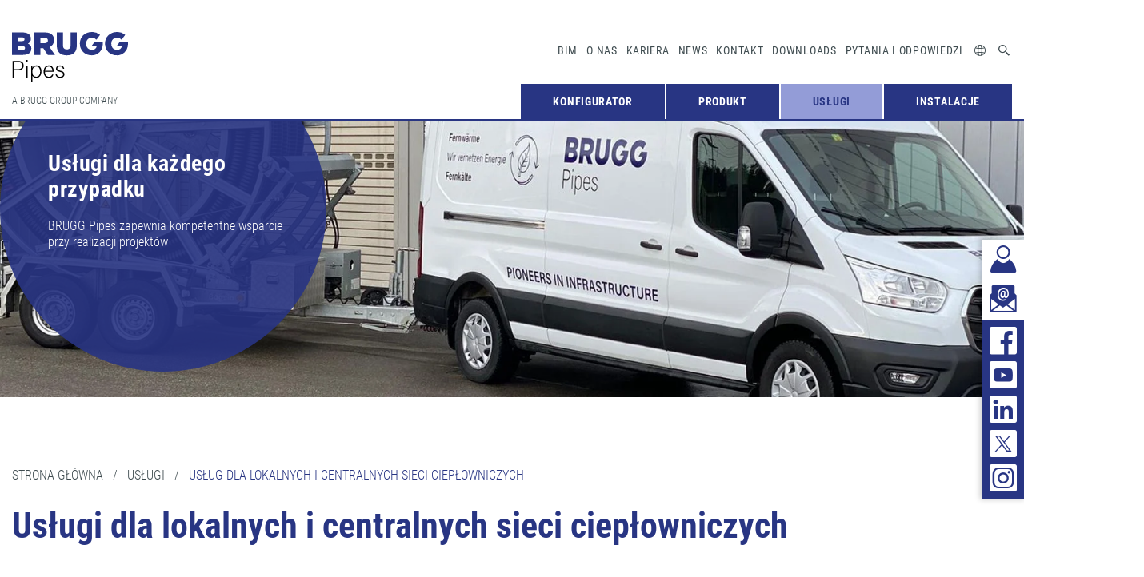

--- FILE ---
content_type: text/html; charset=utf-8
request_url: https://www.bruggpipes.com/pl/uslugi-pl/
body_size: 6494
content:
<!DOCTYPE html>
<html lang="pl-PL">
<head>
    <meta charset="utf-8">

<!-- 
	© erstellt von Schiertz & Lämmer Webentwicklung
	
	  Certified TYPO3 Integrator
	  TYPO3 & Webdesign am Bodensee
	  www.schiertz-laemmer.de
	  *********************************************************************

	This website is powered by TYPO3 - inspiring people to share!
	TYPO3 is a free open source Content Management Framework initially created by Kasper Skaarhoj and licensed under GNU/GPL.
	TYPO3 is copyright 1998-2026 of Kasper Skaarhoj. Extensions are copyright of their respective owners.
	Information and contribution at https://typo3.org/
-->

<link rel="icon" href="/_assets/b68647e405e4491e6264b39b3801c4a6/src/icons/favicon.ico" type="image/vnd.microsoft.icon">
<title>Usługi dla lokalnych i centralnych sieci ciepłowniczych | BRUGG Pipes</title>
<meta http-equiv="x-ua-compatible" content="IE=edge">
<meta name="generator" content="TYPO3 CMS">
<meta name="description" content="BRUGG Pipes oferuje liczne usługi dla lokalnych i centralnych sieci ciepłowniczych, takie jak dostawy ekspresowe, zatrzymanie linii lub techniki pomiarowe.">
<meta name="author" content="BRUGG Rohrsysteme - Spezialist für flexible und starre Rohrsyst - info@pipesystems.com">
<meta name="viewport" content="width=device-width, initial-scale=1.0">
<meta name="robots" content="index,follow">
<meta property="og:type" content="website">
<meta property="og:url" content="https://www.bruggpipes.com/pl/uslugi-pl/">
<meta name="twitter:card" content="summary">
<meta name="copyright" content="BRUGG Rohrsysteme - Spezialist für flexible und starre Rohrsyst">
<meta name="publisher" content="BRUGG Rohrsysteme - Spezialist für flexible und starre Rohrsyst">
<meta name="language" content="pl">


<link rel="stylesheet" href="/typo3temp/assets/compressed/merged-97aef8636fbf21b03aa0b0c18ec8bbc8-b192679750e41cdec5dcf6e6e6a934cd.css.gz?1769076880" media="all">






<script type="text/javascript" data-cmp-ab="1" src="https://cdn.consentmanager.net/delivery/autoblocking/80e4779b5ed9.js" data-cmp-host="a.delivery.consentmanager.net" data-cmp-cdn="cdn.consentmanager.net" data-cmp-codesrc="0"></script>    <script data-cmp-ab="1">
    window.cmp_setlang = "PL";
    </script>  <script data-cmp-ab="1" type="text/javascript">
  // var et_pagename = "";
  // var et_areas = "";
  // var et_tval = 0;
  // var et_tsale = 0;
  // var et_tonr = "";
  // var et_basket = "";
  </script>
  <script data-block-cookies="true" data-cmp-ab="1" asnyc type="text/javascript" id="_etLoader" charset="UTF-8" data-block-cookies="true" data-respect-dnt="true" data-secure-code="3X9uhs" src="//code.etracker.com/code/e.js"></script>  <script class="cmplazyload" data-cmp-vendor="s2" async type="text/plain">
  _linkedin_partner_id = "2924138";
  window._linkedin_data_partner_ids = window._linkedin_data_partner_ids || [];
  window._linkedin_data_partner_ids.push(_linkedin_partner_id);
  </script>
  <script class="cmplazyload" data-cmp-vendor="s2" async type="text/plain">
  (function(l) {
  if (!l){window.lintrk = function(a,b){window.lintrk.q.push([a,b])};
  window.lintrk.q=[]}
  var s = document.getElementsByTagName("script")[0];
  var b = document.createElement("script");
  b.type = "text/javascript";b.async = true;
  b.src = "https://snap.licdn.com/li.lms-analytics/insight.min.js";
  s.parentNode.insertBefore(b, s);})(window.lintrk);
  </script>  <!-- Meta Pixel Code -->
  <script class="cmplazyload" data-cmp-vendor="s7" async type="text/plain">
  !function(f,b,e,v,n,t,s)
  {if(f.fbq)return;n=f.fbq=function(){n.callMethod?
  n.callMethod.apply(n,arguments):n.queue.push(arguments)};
  if(!f._fbq)f._fbq=n;n.push=n;n.loaded=!0;n.version='2.0';
  n.queue=[];t=b.createElement(e);t.async=!0;
  t.src=v;s=b.getElementsByTagName(e)[0];
  s.parentNode.insertBefore(t,s)}(window, document,'script',
  'https://connect.facebook.net/en_US/fbevents.js');
  fbq('init', '994893865150637');
  fbq('track', 'PageView');
  </script>
  <!-- End Meta Pixel Code -->  <!-- Google Tag Manager -->
  <script class="cmplazyload" data-cmp-vendor="s905" async type="text/plain" src="https://www.googletagmanager.com/gtag/js?id=UA-167909109-1"></script>
  <script class="cmplazyload" data-cmp-vendor="s905" type="text/plain">
    window.dataLayer = window.dataLayer || [];
    function gtag(){dataLayer.push(arguments);}
    gtag('js', new Date());

    gtag('set', 'anonymizeIp', true);
    gtag('config', 'UA-167909109-1');
  </script>

  <script class="cmplazyload" data-cmp-vendor="s26" async type="text/plain" src="https://www.googletagmanager.com/gtag/js?id=UA-193385746-1"></script>
  <script class="cmplazyload" data-cmp-vendor="s26" type="text/plain">
    window.dataLayer = window.dataLayer || [];
    function gtag(){dataLayer.push(arguments);}
    gtag('js', new Date());

    gtag('set', 'anonymizeIp', true);
    gtag('config', 'UA-193385746-1');
  </script>
<link rel="canonical" href="https://www.bruggpipes.com/pl/uslugi-pl/">

<link rel="alternate" hreflang="de-DE" href="https://www.bruggpipes.com/dienstleistungsangebot/">
<link rel="alternate" hreflang="en-GB" href="https://www.bruggpipes.com/en/range-of-services/">
<link rel="alternate" hreflang="fr-FR" href="https://www.bruggpipes.com/fr/prestations-proximite-distance/">
<link rel="alternate" hreflang="it-IT" href="https://www.bruggpipes.com/it/servizi-teleriscaldamento/">
<link rel="alternate" hreflang="pl-PL" href="https://www.bruggpipes.com/pl/uslugi-pl/">
<link rel="alternate" hreflang="da-DK" href="https://www.bruggpipes.com/da/serviceydelser-central-og-fjernvarme/">
<link rel="alternate" hreflang="fi-FI" href="https://www.bruggpipes.com/fi/palvelut/">
<link rel="alternate" hreflang="es-ES" href="https://www.bruggpipes.com/es/oferta-de-servicios/">
<link rel="alternate" hreflang="cs-CZ" href="https://www.bruggpipes.com/cz/rozsah-sluzeb/">
<link rel="alternate" hreflang="ru-RU" href="https://www.bruggpipes.com/ru/service/">
<link rel="alternate" hreflang="x-default" href="https://www.bruggpipes.com/dienstleistungsangebot/">
<!-- This site is optimized with the Yoast SEO for TYPO3 plugin - https://yoast.com/typo3-extensions-seo/ -->
<script type="application/ld+json">[{"@context":"https:\/\/www.schema.org","@type":"BreadcrumbList","itemListElement":[{"@type":"ListItem","position":1,"item":{"@id":"https:\/\/www.bruggpipes.com\/pl\/","name":"Strona g\u0142\u00f3wna"}},{"@type":"ListItem","position":2,"item":{"@id":"https:\/\/www.bruggpipes.com\/pl\/uslugi\/","name":"Us\u0142ugi"}},{"@type":"ListItem","position":3,"item":{"@id":"https:\/\/www.bruggpipes.com\/pl\/uslugi-pl\/","name":"Us\u0142ug dla lokalnych i centralnych sieci ciep\u0142owniczych"}}]}]</script>
</head>
<body class="page-2194 template-pagets__default">


		

<header class="topheader">
    <div class="grid-container">
        <div class="grid-x grid-padding-x">
            <div class="cell small-6">

                <div class="header-inner-wrapper">
                    <div class="logo"><a href="/pl/"><img src="/_assets/b68647e405e4491e6264b39b3801c4a6/dist/images/Brugg_Logo.svg" width="145" height="63"   alt="BRUGG Rohrsysteme - Spezialist für flexible und starre Rohrsysteme" title="BRUGG Rohrsysteme - Spezialist für flexible und starre Rohrsysteme" ></a></div>

                    <nav class="service-navi desktop">
                        <ul>
                            <li><a href="https://brugg.partcommunity.com/" target="_blank" rel="noreferrer">BIM</a></li><li><a href="/pl/o-nas/">O nas</a></li><li><a href="/pl/kariera/">kariera</a></li><li><a href="/pl/news/">News</a></li><li><a href="/pl/kontakt/">Kontakt</a></li><li><a href="/pl/downloads/">Downloads</a></li><li><a href="/pl/pytania-i-odpowiedzi/">Pytania i odpowiedzi</a></li>
                            <li class="service-navi-icons">
                                <a href="#" class="icon-element_2 lang"></a>
                                <div class="language-desktop-menu">
                                    
    
            
                
                    <a href="/dienstleistungsangebot/">
                        DE
                    </a>
                
            
                
                    <a href="/en/range-of-services/">
                        EN
                    </a>
                
            
                
                    <a href="/fr/prestations-proximite-distance/">
                        FR
                    </a>
                
            
                
                    <a href="/it/servizi-teleriscaldamento/">
                        IT
                    </a>
                
            
                
            
                
                    <a href="/da/serviceydelser-central-og-fjernvarme/">
                        DA
                    </a>
                
            
                
                    <a href="/fi/palvelut/">
                        FI
                    </a>
                
            
                
            
                
                    <a href="/es/oferta-de-servicios/">
                        ES
                    </a>
                
            
                
                    <a href="/cz/rozsah-sluzeb/">
                        CS
                    </a>
                
            
                
                    <a href="/ru/service/">
                        RU
                    </a>
                
            
                
            
        


                                </div>
                            </li>

                            <li class="service-navi-icons cart-icon-wrapper ">
                                <a class="icon-merkliste_plus cart-icon" href="/pl/zakladki/?tx_sulproducts_sulproducts%5Baction%5D=cart&amp;tx_sulproducts_sulproducts%5Bcontroller%5D=Product&amp;cHash=d6bb6b05b75bacb2c24f8a4d8a070009"><span>0</span></a>
                            </li>

                            <li class="service-navi-icons">
                                <a href="#" class="icon-element_3 search"></a>
                                <div class="search-desktop-menu">
                                    <form class="main-search"
      action="/pl/szukaj/?tx_indexedsearch_pi2%5Baction%5D=search&tx_indexedsearch_pi2%5Bcontroller%5D=Search"
      id="tx_indexedsearch_searchbox" method="post">
    <div class="hidden tx-indexedsearch-hidden-fields">
        <input name="tx_indexedsearch_pi2[search][_sections]" value="0" type="hidden">
        <input id="tx_indexedsearch_freeIndexUid" name="tx_indexedsearch_pi2[search][_freeIndexUid]" value="_"
               type="hidden">
        <input name="tx_indexedsearch_pi2[search][ext]" value="" type="hidden">
        <input name="tx_indexedsearch_pi2[search][searchType]" value="1" type="hidden">
        <input name="tx_indexedsearch_pi2[search][defaultOperand]" value="0" type="hidden">
        <input name="tx_indexedsearch_pi2[search][mediaType]" value="-1" type="hidden">
        <input name="tx_indexedsearch_pi2[search][sortOrder]" value="rank_flag" type="hidden">
        <input name="tx_indexedsearch_pi2[search][group]" value="" type="hidden">
        <input name="tx_indexedsearch_pi2[search][languageUid]"
               value="5" type="hidden">
        <input name="tx_indexedsearch_pi2[search][desc]" value="" type="hidden">
        <input name="tx_indexedsearch_pi2[search][numberOfResults]" value="10" type="hidden">
        <input name="tx_indexedsearch_pi2[search][extendedSearch]" value="" type="hidden">
    </div>
    <input class="form-control tx-indexedsearch-searchbox-sword tx-indexedsearch-searchbox-sword-header"
           id="tx-indexedsearch-searchbox-sword"
           placeholder="Szukaj..."
           type="text" name="tx_indexedsearch_pi2[search][sword]" value="">
</form>

                                </div>
                            </li>
                        </ul>
                    </nav>

                    <div class="slogan desktop"><span>A BRUGG GROUP COMPANY</span></div>

                    <nav class="main-navi desktop"><ul class="vertical large-horizontal menu" data-responsive-menu="drilldown large-dropdown" data-parent-link="true"><li><a href="https://configurator.bruggpipes.com/en" target="_blank" rel="noreferrer">Konfigurator</a></li><li><a href="/pl/produkt/">Produkt</a><div class="sub-navi-wrapper"><ul class="submenu"><li><a href="/pl/cieplownictwo/">Ciepłownictwo</a><div class="sub-sub-navi-wrapper"><ul class="subsubmenu"><li><a href="/pl/flexstar/">FLEXSTAR</a><li><a href="/pl/calpex-pur-king/">CALPEX PUR-KING</a><li><a href="/pl/rura-cieplownicza-casaflex/">Rura ciepłownicza CASAFLEX</a><li><a href="/pl/flexwell-kabel-cieplowniczy/">Kabel ciepłowniczy FLEXWELL (FHK)</a><li><a href="/pl/rura-preizolowana-premant/">PREMANT rura preizolowana</a><li><a href="/pl/leakguard/">Kontrola LEAKGUARD</a></li><li><a href="/pl/inducon/">Zgrzewana mufa INDUCON</a></li><li><a href="/pl/spiramant/">SPIRAMANT</a></li><li><a href="/pl/system-rur-w-plaszczu-stalowym/">System rur w płaszczu stalowym</a></li></ul></div><li><a href="/pl/produkt/ciepla-i-zimna-woda/">Ciepła i zimna woda</a><div class="sub-sub-navi-wrapper"><ul class="subsubmenu"><li><a href="/pl/rura-sanitarna-calpex/">System kanalizacyjny CALPEX</a><li><a href="/pl/produkt/ciepla-i-zimna-woda/eigerflex/">EIGERFLEX</a><li><a href="/pl/produkt/ciepla-i-zimna-woda/eigerflex-longline/">EIGERFLEX Longline</a></ul></div><li><a href="/pl/produkt/chlodzenie/">Chłodzenie</a><div class="sub-sub-navi-wrapper"><ul class="subsubmenu"><li><a href="/pl/coolflex/">COOLFLEX</a><li><a href="/pl/coolmant/">COOLMANT</a></ul></div><li><a href="/pl/instalacje-przemyslowe/">Instalacje przemysłowe</a><div class="sub-sub-navi-wrapper"><ul class="subsubmenu"><li><a href="/pl/rura-bezpieczenstwa-flexwell-fsr/">Rura bezpieczeństwa FLEXWELL (FSR)</a><li><a href="/pl/rura-bezpieczenstwa-stamant-ssi/">Rura bezpieczeństwa STAMANT (SSI)</a></li><li><a href="/pl/niroflex/">NIROFLEX</a><li><a href="/pl/monitoring-szczelnosci/">Monitoring szczelności</a></li><li><a href="/pl/spiramant/">SPIRAMANT</a></li></ul></div><li><a href="/pl/stacje-paliw-i-instalacje-zbiornikowe/">Stacje paliw i instalacje zbiornikowe</a><div class="sub-sub-navi-wrapper"><ul class="subsubmenu"><li><a href="/pl/secon-x/">SECON-X</a><li><a href="/pl/rura-bezpieczenstwa-flexwell-fsr/">Rura bezpieczeństwa FLEXWELL (FSR)</a></li><li><a href="/pl/flexwell-lpg/">FLEXWELL-LPG</a><li><a href="/pl/petrex-cnt/">PETREX-CNT</a><li><a href="/pl/monitoring-szczelnosci/">Monitoring szczelności</a></li></ul></div><li><a href="/pl/produkt/instalacje-cryo/">Instalacje Cryo</a><div class="sub-sub-navi-wrapper"><ul class="subsubmenu"><li><a href="/pl/lng-all-in-one/">LNG-All-in-One</a></li><li><a href="/pl/produkt/instalacje-cryo/flexwell-cryo-pipe-fcp/">FLEXWELL CRYO PIPE (FCP)</a></li></ul></div><li><a href="/pl/ogrzewanie-fermentora-biogaz/">Ogrzewanie fermentora biogaz</a></li></ul></div><li class="active"><a href="/pl/uslugi/" class="active">Usługi</a><div class="sub-navi-wrapper"><ul class="submenu"><li class="active"><a href="/pl/uslugi-pl/" class="active">Usług dla lokalnych i centralnych sieci ciepłowniczych</a><div class="sub-sub-navi-wrapper"><ul class="subsubmenu"><li><a href="/pl/uslugi-szwajcarii/">Usług dla Szwajcarii</a><li><a href="/pl/uslugi-niemiec/">Usługi Niemiec</a></li><li><a href="/pl/pozostalych-czesciach-swiata/">Usług w pozostałych częściach świata</a></li></ul></div></li><li><a href="/pl/uslugi/uslug-dla-przemyslu-i-stacji-paliw/">Usług dla przemysłu i stacji paliw</a></li></ul></div></li><li><a href="/pl/instalacje/">Instalacje</a><div class="sub-navi-wrapper"><ul class="submenu"><li><a href="/pl/instalacje/cieplownictwo/">Ciepłownictwo</a></li><li><a href="/pl/instalacje/ciepla-i-zimna-woda/">Ciepła i zimna woda</a></li><li><a href="/pl/instalacje/systemy-chlodzenia/">Systemy chłodzenia</a></li><li><a href="/pl/instalacje/instalacje-przemyslowe/">Instalacje przemysłowe</a></li><li><a href="/pl/instalacje/instalacje-zbiornikowe/">Instalacje zbiornikowe</a></li><li><a href="/pl/instalacje/instalacje-lng/">Instalacje Cryo</a></li></ul></div></ul></nav>

                    <div
                        class="mobile cart-icon-wrapper ">
                        <a class="icon-merkliste_plus cart-icon" href="/pl/zakladki/?tx_sulproducts_sulproducts%5Baction%5D=cart&amp;tx_sulproducts_sulproducts%5Bcontroller%5D=Product&amp;cHash=d6bb6b05b75bacb2c24f8a4d8a070009"><span>0</span>
                        </a>
                    </div>

                    <div class="menu-toggle">
                        <span></span>
                        <span></span>
                        <span></span>
                    </div>
                </div>

            </div>
        </div>
    </div>
</header>

<section class="s-mobile-navi">
    <nav class="main-navi">

        <ul class="vertical menu accordion-menu" data-parent-link="true" data-accordion-menu><li><a href="https://configurator.bruggpipes.com/en" target="_blank" rel="noreferrer">Konfigurator</a></li><li><a href="/pl/produkt/">Produkt</a><ul class="menu vertical nested"><li><a href="/pl/cieplownictwo/">Ciepłownictwo</a><ul class="menu vertical nested"><li><a href="/pl/flexstar/">FLEXSTAR</a><li><a href="/pl/calpex-pur-king/">CALPEX PUR-KING</a><li><a href="/pl/rura-cieplownicza-casaflex/">Rura ciepłownicza CASAFLEX</a><li><a href="/pl/flexwell-kabel-cieplowniczy/">Kabel ciepłowniczy FLEXWELL (FHK)</a><li><a href="/pl/rura-preizolowana-premant/">PREMANT rura preizolowana</a><li><a href="/pl/leakguard/">Kontrola LEAKGUARD</a></li><li><a href="/pl/inducon/">Zgrzewana mufa INDUCON</a></li><li><a href="/pl/spiramant/">SPIRAMANT</a></li><li><a href="/pl/system-rur-w-plaszczu-stalowym/">System rur w płaszczu stalowym</a></li></ul><li><a href="/pl/produkt/ciepla-i-zimna-woda/">Ciepła i zimna woda</a><ul class="menu vertical nested"><li><a href="/pl/rura-sanitarna-calpex/">System kanalizacyjny CALPEX</a><li><a href="/pl/produkt/ciepla-i-zimna-woda/eigerflex/">EIGERFLEX</a><li><a href="/pl/produkt/ciepla-i-zimna-woda/eigerflex-longline/">EIGERFLEX Longline</a></ul><li><a href="/pl/produkt/chlodzenie/">Chłodzenie</a><ul class="menu vertical nested"><li><a href="/pl/coolflex/">COOLFLEX</a><li><a href="/pl/coolmant/">COOLMANT</a></ul><li><a href="/pl/instalacje-przemyslowe/">Instalacje przemysłowe</a><ul class="menu vertical nested"><li><a href="/pl/rura-bezpieczenstwa-flexwell-fsr/">Rura bezpieczeństwa FLEXWELL (FSR)</a><li><a href="/pl/rura-bezpieczenstwa-stamant-ssi/">Rura bezpieczeństwa STAMANT (SSI)</a></li><li><a href="/pl/niroflex/">NIROFLEX</a><li><a href="/pl/monitoring-szczelnosci/">Monitoring szczelności</a></li><li><a href="/pl/spiramant/">SPIRAMANT</a></li></ul><li><a href="/pl/stacje-paliw-i-instalacje-zbiornikowe/">Stacje paliw i instalacje zbiornikowe</a><ul class="menu vertical nested"><li><a href="/pl/secon-x/">SECON-X</a><li><a href="/pl/rura-bezpieczenstwa-flexwell-fsr/">Rura bezpieczeństwa FLEXWELL (FSR)</a></li><li><a href="/pl/flexwell-lpg/">FLEXWELL-LPG</a><li><a href="/pl/petrex-cnt/">PETREX-CNT</a><li><a href="/pl/monitoring-szczelnosci/">Monitoring szczelności</a></li></ul><li><a href="/pl/produkt/instalacje-cryo/">Instalacje Cryo</a><ul class="menu vertical nested"><li><a href="/pl/lng-all-in-one/">LNG-All-in-One</a></li><li><a href="/pl/produkt/instalacje-cryo/flexwell-cryo-pipe-fcp/">FLEXWELL CRYO PIPE (FCP)</a></li></ul><li><a href="/pl/ogrzewanie-fermentora-biogaz/">Ogrzewanie fermentora biogaz</a></li></ul><li><a href="/pl/uslugi/" class="active">Usługi</a><ul class="menu vertical nested"><li><a href="/pl/uslugi-pl/" class="active">Usług dla lokalnych i centralnych sieci ciepłowniczych</a><ul class="menu vertical nested"><li><a href="/pl/uslugi-szwajcarii/">Usług dla Szwajcarii</a><li><a href="/pl/uslugi-niemiec/">Usługi Niemiec</a></li><li><a href="/pl/pozostalych-czesciach-swiata/">Usług w pozostałych częściach świata</a></li></ul></li><li><a href="/pl/uslugi/uslug-dla-przemyslu-i-stacji-paliw/">Usług dla przemysłu i stacji paliw</a></li></ul><li><a href="/pl/instalacje/">Instalacje</a><ul class="menu vertical nested"><li><a href="/pl/instalacje/cieplownictwo/">Ciepłownictwo</a></li><li><a href="/pl/instalacje/ciepla-i-zimna-woda/">Ciepła i zimna woda</a></li><li><a href="/pl/instalacje/systemy-chlodzenia/">Systemy chłodzenia</a></li><li><a href="/pl/instalacje/instalacje-przemyslowe/">Instalacje przemysłowe</a></li><li><a href="/pl/instalacje/instalacje-zbiornikowe/">Instalacje zbiornikowe</a></li><li><a href="/pl/instalacje/instalacje-lng/">Instalacje Cryo</a></li></ul></ul>

        <ul class="vertical menu accordion-menu second-part" data-accordion-menu>

            <li><a href="https://brugg.partcommunity.com/" target="_blank" rel="noreferrer">BIM</a></li><li><a href="/pl/o-nas/">O nas</a></li><li><a href="/pl/kariera/">kariera</a></li><li><a href="/pl/news/">News</a></li><li><a href="/pl/kontakt/">Kontakt</a></li><li><a href="/pl/downloads/">Downloads</a></li><li><a href="/pl/pytania-i-odpowiedzi/">Pytania i odpowiedzi</a></li>

            <li class="service-navi-icons">
                <a href="#" class="icon-element_2">
                    Język
                </a>
                <ul class="vertical menu accordion-menu language-mobile-menu" data-accordion-menu>
                    
    
            
                
                    <li>
                        <a href="/dienstleistungsangebot/" target="_self">
                            DE
                        </a>
                    </li>
                
            
                
                    <li>
                        <a href="/en/range-of-services/" target="_self">
                            EN
                        </a>
                    </li>
                
            
                
                    <li>
                        <a href="/fr/prestations-proximite-distance/" target="_self">
                            FR
                        </a>
                    </li>
                
            
                
                    <li>
                        <a href="/it/servizi-teleriscaldamento/" target="_self">
                            IT
                        </a>
                    </li>
                
            
                
            
                
                    <li>
                        <a href="/da/serviceydelser-central-og-fjernvarme/" target="_self">
                            DA
                        </a>
                    </li>
                
            
                
                    <li>
                        <a href="/fi/palvelut/" target="_self">
                            FI
                        </a>
                    </li>
                
            
                
            
                
                    <li>
                        <a href="/es/oferta-de-servicios/" target="_self">
                            ES
                        </a>
                    </li>
                
            
                
                    <li>
                        <a href="/cz/rozsah-sluzeb/" target="_self">
                            CS
                        </a>
                    </li>
                
            
                
                    <li>
                        <a href="/ru/service/" target="_self">
                            RU
                        </a>
                    </li>
                
            
                
            
        


                </ul>
            </li>
            <li class="service-navi-icons">
                <a href="/pl/szukaj/" class="icon-element_3">
                    Szukaj
                </a>
            </li>
        </ul>

        <div class="s-sticky-links-mobile">
            <a href="/pl/kontakt/" class="contact-link icon-kontakt-icon"><span></span></a>
<a href="/pl/subskrypcja-biuletynu/" class="contact-link icon-newsletter-icon"><span></span></a>
<div class="social-wrapper">
    <a href="https://www.facebook.com/bruggpipes" target="_blank" rel="noreferrer" class="social-link icon-element_13"><span></span></a>
    <a href="https://www.youtube.com/c/BRUGGPipes" target="_blank" rel="noreferrer" class="social-link icon-element_10"><span></span></a>
    <a href="https://www.bruggpipes.com/linkedin" target="_blank" class="social-link icon-element_9"><span></span></a>
    <a href="https://twitter.com/BRUGG_Pipes" target="_blank" rel="noreferrer" class="social-link icon-element_12"><span></span></a>
    <a href="https://www.instagram.com/bruggpipes" target="_blank" rel="noreferrer" class="social-link icon-instagram_icon"><span></span></a>
</div>

        </div>
    </nav>
</section>

<section class="s-sticky-links desktop">
    <a href="/pl/kontakt/" class="contact-link icon-kontakt-icon"><span></span></a>
<a href="/pl/subskrypcja-biuletynu/" class="contact-link icon-newsletter-icon"><span></span></a>
<div class="social-wrapper">
    <a href="https://www.facebook.com/bruggpipes" target="_blank" rel="noreferrer" class="social-link icon-element_13"><span></span></a>
    <a href="https://www.youtube.com/c/BRUGGPipes" target="_blank" rel="noreferrer" class="social-link icon-element_10"><span></span></a>
    <a href="https://www.bruggpipes.com/linkedin" target="_blank" class="social-link icon-element_9"><span></span></a>
    <a href="https://twitter.com/BRUGG_Pipes" target="_blank" rel="noreferrer" class="social-link icon-element_12"><span></span></a>
    <a href="https://www.instagram.com/bruggpipes" target="_blank" rel="noreferrer" class="social-link icon-instagram_icon"><span></span></a>
</div>

</section>

	

		<section class="s-slider  ">
	<div class="slider">
		
			<div>
				<div class="content-wrapper">

					<div class="image-wrapper">
						
							<picture>
								<source srcset="/fileadmin/_processed_/f/5/csm_Montagebus_web_Slider2_ff0a1a2aab.jpg" media="(min-width: 951px)">
								<source srcset="/fileadmin/_processed_/f/5/csm_Montagebus_web_Slider2_2200f8f730.jpg, /fileadmin/_processed_/f/5/csm_Montagebus_web_Slider2_62f5e0335a.jpg 2x" media="(min-width: 651px)">
								<source srcset="/fileadmin/_processed_/f/5/csm_Montagebus_web_Slider2_1aa7829fd3.jpg, /fileadmin/_processed_/f/5/csm_Montagebus_web_Slider2_bde14cb92d.jpg 2x" media="(max-width: 650px)">
								<img data-srcset="/fileadmin/_processed_/f/5/csm_Montagebus_web_Slider2_3e72f26a3b.jpg" alt=" brugg-pipes-dienstleistungen-fernwärme" longdesc="" title="">
							</picture>
						
					</div>

					<div class="grid-container">
						<div class="grid-x grid-padding-x">
							<div class="cell small-6">
								<div class="text-wrapper">
									<span class="title">Usługi dla każdego przypadku</span>

									
										<span class="text">BRUGG Pipes zapewnia kompetentne wsparcie przy realizacji projektów</span>
									

									

								</div>
							</div>
						</div>
					</div>
				</div>

				
					<div class="mobile-text-wrapper">
						<span class="text">BRUGG Pipes zapewnia kompetentne wsparcie przy realizacji projektów</span>

						
					</div>
				

			</div>
		
	</div>
</section>


        <section class="s-breadcumb">
    <div class="grid-container">
        <div class="grid-x grid-padding-x">
            <div class="cell small-6">
                <ol vocab="http://schema.org/" typeof="BreadcrumbList">
                    
                        <li property="itemListElement" typeof="ListItem" class="">
                            <a href="https://www.bruggpipes.com/pl/" property="item" typeof="WebPage" itemid="/pl/">
                                <span property="name">Strona główna</span>
                            </a>
                            
                                <span>&nbsp;&nbsp;/&nbsp;&nbsp;</span>
                            
                            <meta property="position" content="0">
                        </li>
                    
                        <li property="itemListElement" typeof="ListItem" class="">
                            <a href="https://www.bruggpipes.com/pl/uslugi/" property="item" typeof="WebPage" itemid="/pl/uslugi/">
                                <span property="name">Usługi</span>
                            </a>
                            
                                <span>&nbsp;&nbsp;/&nbsp;&nbsp;</span>
                            
                            <meta property="position" content="1">
                        </li>
                    
                        <li property="itemListElement" typeof="ListItem" class="active">
                            <a href="https://www.bruggpipes.com/pl/uslugi-pl/" property="item" typeof="WebPage" itemid="/pl/uslugi-pl/">
                                <span property="name">Usług dla lokalnych i centralnych sieci ciepłowniczych</span>
                            </a>
                            
                            <meta property="position" content="2">
                        </li>
                    
                </ol>
            </div>
        </div>
    </div>
</section>

		<!--TYPO3SEARCH_begin-->
	

			<div id="c12417" class="frame frame-default frame-type-header frame-layout-0">
				
					<a id="c15055"></a>
				
				
					


				
				
					

<section class="s-headline">
	<div class="grid-container">
		<div class="grid-x grid-padding-x">
			<div class="cell small-6">
				
					
						<header class="bodyheader">
							

	
			<h1 class=" layout-0">
				Usługi dla lokalnych i centralnych sieci ciepłowniczych
			</h1>
		



							



							



						</header>
					
				

			</div>
		</div>
	</div>
</section>


				
				
				
					



				
				
					


				
			</div>

		


		<section class="s-text frame-layout-0 frame-space-before-small ">
			<div class="grid-container">
				<div class="grid-x grid-padding-x">
					<div class="cell small-6">
						<p>Oferujemy naszym klientom szerokie spektrum usług dla lokalnych i centralnych sieci ciepłowniczych, chłodzenia i systemów zimnej wody. Prosimy wybrać najpierw swój kraj lub region.</p>
					</div>
				</div>
			</div>
		</section>
	



		<section class="s-teaser-box frame-layout-0 frame-space-before-small frame-space-after-medium">
			<div class="grid-container">
				<div class="grid-x grid-padding-x">
					
						<div class="cell small-6 medium-2">
							
									<a href="/pl/uslugi-szwajcarii/" class="wrapper-link">
										<div class="content-wrapper">
											<h3>USŁUGI DLA SZWAJCARII</h3>

											
												<img alt="Brugg Pipes usługi dla Szwajcarii" src="/fileadmin/_processed_/b/f/csm_brugg-pipes-jobs-schweiz_5c62f298c5.jpg" width="590" height="520" />
											

											
	
		<div class="text-wrapper">
			<p>Dostępne usługi w Szwajcarii</p>
			
		</div>
	

										</div>
									</a>
								
						</div>
					
						<div class="cell small-6 medium-2">
							
									<a href="/pl/uslugi-niemiec/" class="wrapper-link">
										<div class="content-wrapper">
											<h3>USŁUGI DLA NIEMIEC</h3>

											
												<img alt="Brugg Pipes Niemiec" src="/fileadmin/_processed_/c/9/csm_brugg-pipes-jobs-deutschland_22f59e18bb.jpg" width="590" height="520" />
											

											
	
		<div class="text-wrapper">
			<p>Dostępne usługi w Niemczech</p>
			
		</div>
	

										</div>
									</a>
								
						</div>
					
						<div class="cell small-6 medium-2">
							
									<a href="/pl/pozostalych-czesciach-swiata/" class="wrapper-link">
										<div class="content-wrapper">
											<h3>USŁUGI W POZOSTAŁYCH CZĘŚCIACH ŚWIATA</h3>

											
												<img alt="Brugg Pipes usługi " src="/fileadmin/_processed_/a/e/csm_brugg-rohrsysteme-anwendung-coolflex-luzern_0721c48239.jpg" width="590" height="520" />
											

											
	
		<div class="text-wrapper">
			<p>Dostępne usługi poza Niemcami i Szwajcarią</p>
			
		</div>
	

										</div>
									</a>
								
						</div>
					
				</div>
			</div>
		</section>
	




<!--TYPO3SEARCH_end-->
        
	

		<footer>
	<div class="grid-container">
		<div class="grid-x grid-padding-x">
			<div class="cell small-6 medium-2">
				<ul class="footer-navi"><li><a href="/pl/cieplownictwo/">Ciepłownictwo</a></li><li><a href="/pl/produkt/ciepla-i-zimna-woda/">Ciepła i zimna woda</a></li><li><a href="/pl/produkt/chlodzenie/">CHŁODNICTWO</a></li><li><a href="/pl/instalacje-przemyslowe/">INSTALACJE PRZEMYSŁOWE</a></li><li><a href="/pl/stacje-paliw-i-instalacje-zbiornikowe/">INSTALACJE ZBIORNIKOWE</a></li><li><a href="/pl/produkt/instalacje-cryo/">INSTALACJE Cryo</a></li></ul>
			</div>
			<div class="cell small-6 medium-2">
				<ul class="footer-navi"><li><a href="/pl/news/">News</a></li><li><a href="/pl/kalendarz-imprez/">WYDARZENIA</a></li><li><a href="https://configurator.bruggpipes.com/en">Konfigurator</a></li><li><a href="/pl/prasa/">Prasa</a></li><li><a href="/pl/brugg-group/">Grupa BRUGG</a></li></ul>
			</div>
			<div class="cell small-6 medium-2">
				<ul class="footer-navi quicklinks"><li><a href="/pl/o-nas/">O nas</a></li><li><a href="/pl/kariera/">Kariera</a></li><li><a href="/pl/downloads/">Downloads</a></li><li><a href="https://brugg.partcommunity.com/" target="_blank" rel="noreferrer">BIM</a></li><li><a href="/pl/kontakt/">Kontakt</a></li><li><a href="/pl/subskrypcja-biuletynu/">Newsletter</a></li></ul>
			</div>
		</div>
		<div class="footer-trenner"></div>
		<div class="grid-x grid-padding-x">
			<div class="cell small-6 medium-3">
				<div class="footer-links-wrapper">
					<a href="/pl/nota-prawna/" class="footer-links">Nota prawna</a><a href="/pl/ochrona-danych/" class="footer-links">Ochrona danych</a><a href="/pl/owh/" class="footer-links">OWH / OWZ</a><a href="/pl/compliance/" class="footer-links">Compliance</a>
				</div>
			</div>
			<div class="cell small-6 medium-3">
				<span class="footer-slogan">A BRUGG GROUP COMPANY</span>
			</div>
		</div>
	</div>
</footer>

<script src="/typo3temp/assets/compressed/merged-63cc4d8a31628f467202e32073e9f1ea-c47b8f102503a8d822ba327851571811.js.gz?1769076950"></script>
<script src="/typo3temp/assets/compressed/Form.min-836392293abbf6138ecc809d37d86866.js.gz?1768989103" defer="defer"></script>


</body>
</html>